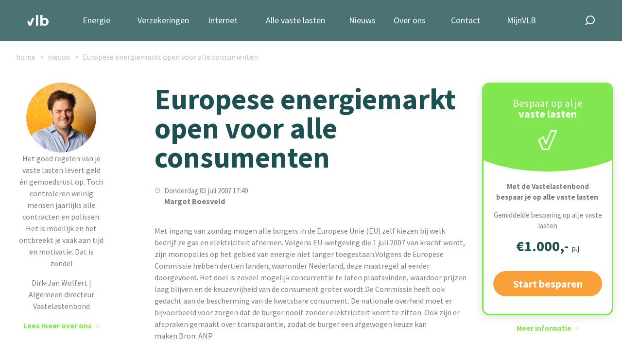

--- FILE ---
content_type: text/html; charset=UTF-8
request_url: https://www.vastelastenbond.nl/blog/europese-energiemarkt-open-voor-alle-consumenten/
body_size: 10248
content:
<!DOCTYPE html>
<html lang="nl">
<head>
<!-- Start of HubSpot Embed Code -->
<script type="text/javascript" id="hs-script-loader" async defer src="//js-eu1.hs-scripts.com/25028904.js"></script>
<!-- End of HubSpot Embed Code -->
<script type="text/javascript">
// This snippet sets a default consent state, instructing Google's technologies how to behave if no consent is present.
window.dataLayer = window.dataLayer || [];
function gtag() {
    dataLayer.push(arguments);
}
gtag('consent', 'default', {
    'analytics_storage': 'denied',
    'ad_storage': 'denied',
    'ad_user_data': 'denied',
    'ad_personalization': 'denied',
    'region': ["AT", "BE", "BG", "HR", "CY", "CZ", "DK", "EE", "FI", "FR",
        "DE", "GR", "HU", "IS", "IE", "IT", "LV", "LI", "LT", "LU",
        "MT", "NL", "NO", "PL", "PT", "RO", "SK", "SI", "ES", "SE",
        "UK", "CH"
    ]
});
//  This snippet sends consent updates from the HubSpot cookie banner to Google's tags using Consent Mode v2
var _hsp = window._hsp = window._hsp || [];
_hsp.push(['addPrivacyConsentListener', function(consent) {
    var hasAnalyticsConsent = consent && (consent.allowed || (consent.categories && consent.categories.analytics));
    var hasAdsConsent = consent && (consent.allowed || (consent.categories && consent.categories.advertisement));
    gtag('consent', 'update', {
        'ad_storage': hasAdsConsent ? 'granted' : 'denied',
        'analytics_storage': hasAnalyticsConsent ? 'granted' : 'denied',
        'ad_user_data': hasAdsConsent ? 'granted' : 'denied',
        'ad_personalization': hasAdsConsent ? 'granted' : 'denied'
    });

}]);
</script>
<!-- Google Tag Manager -->
<script type="text/javascript">(function(w,d,s,l,i){w[l]=w[l]||[];w[l].push({'gtm.start':
new Date().getTime(),event:'gtm.js'});var f=d.getElementsByTagName(s)[0],
j=d.createElement(s),dl=l!='dataLayer'?'&l='+l:'';j.async=true;j.src=
'https://www.googletagmanager.com/gtm.js?id='+i+dl;f.parentNode.insertBefore(j,f);
})(window,document,'script','dataLayer','GTM-5NQ434');</script>
<!-- End Google Tag Manager -->
    <title>Europese energiemarkt open voor alle consumenten</title>
    <!-- the meta tags -->
    <meta http-equiv="Content-Type" content="text/html; charset=utf-8">
    <meta http-equiv="X-UA-Compatible" content="IE=edge">
    <meta name="viewport" content="width=device-width, initial-scale=1, maximum-scale=5">
    <link rel="alternate" type="application/atom+xml" title="Vastelastenbond nieuws feed" href="https://www.vastelastenbond.nl/blog/rss/" />
    <link rel="stylesheet" href="https://fonts.googleapis.com/css2?family=Source+Sans+Pro:wght@200;400;600;700&display=swap">
    <link rel="stylesheet" href="/layouts/2021-full/css/style.css?v=4.96">
  	<script src="/js/jquery/jquery-1.12.0.min.js"></script>    
	<script src="/js/jquery/jquery-ui-1.10.3.custom.min.js"></script>
	<script type="text/javascript" src="/assets/thirdparty/jquery.validate.min.js"></script>
    
    <script type="text/javascript" src="/assets/thirdparty/jquery-php.js"></script>
    <link rel="stylesheet" type="text/css" href="/assets/thirdparty/zebra-dialog/public/css/flat/zebra_dialog.css">
    <script type="text/javascript" src="/assets/thirdparty/zebra-dialog/public/javascript/zebra_dialog.js"></script>
    <script type="text/javascript" src="/js/global.js"></script>
    <script type="text/javascript" src="/assets/thirdparty/jquery.validate.min.js"></script>
    <link rel="canonical" href="https://www.vastelastenbond.nl/blog/europese-energiemarkt-open-voor-alle-consumenten/">
    <meta name="description" content="">
    <meta property="og:title" content="Europese energiemarkt open voor alle consumenten">
    <meta property="og:locale" content="nl_NL">
    <meta property="og:description" content="">
    <meta property="og:url" content="https://www.vastelastenbond.nl/blog/europese-energiemarkt-open-voor-alle-consumenten/">
    <meta property="og:type" content="website">
    <meta property="twitter:card" content="summary_large_image">
    <meta property="twitter:creator" content="@Vastelastenbond">
    <meta property="twitter:label1" content="Geschreven door">
    <meta property="twitter:data1" content="Margot Boesveld">
    <meta property="twitter:label2" content="Geschatte leestijd">
    <meta property="twitter:data2" content="1 minuten">
    <link rel="stylesheet" type="text/css" href="/css/applications/blog.css?time=1745930149">
<script>
  function resizeIframe(obj) {
    obj.style.height = obj.contentWindow.document.documentElement.scrollHeight + 'px';
  }
</script>
<style>
    @font-face{
        font-display: optional;
    }
    .vlb-sticky-side{
        z-index: 0;
    }
    
        
</style>
</head>
<body>
        
    
<!-- Google Tag Manager (noscript) -->
<noscript><iframe src="https://www.googletagmanager.com/ns.html?id=GTM-5NQ434" height="0" width="0" style="display:none;visibility:hidden"></iframe></noscript>
<!-- End Google Tag Manager (noscript) -->
<script type="application/ld+json">
{
	"@context": "https://schema.org",
	"@type": "WebSite",
	"url": "https://www.vastelastenbond.nl",
	"potentialAction": {
		"@type": "SearchAction",
		"target": "https://www.vastelastenbond.nl/zoeken/&q={search_term_string}",
		"query-input": "required name=search_term_string"
	}
}
</script>
<script type="application/ld+json">
{
"@context": "http://schema.org",
"@type": "Organization",
"name" : "Vastelastenbond",
"alternateName": "De Vastelastenbond",
"brand": "Vastelastenbond",
"url": "https://www.vastelastenbond.nl",
"foundingDate": "2004-07-01T10:00:00+00:00",
"sameAs" : [
	"https://www.facebook.com/vastelastenbond/",
	"https://www.twitter.com/vastelastenbond/",
	"https://plus.google.com/110815912132904982196",
	"https://www.youtube.com/user/Vastelastenbond"
]
}
</script>
<script type="application/ld+json">
{
"@context": "http://schema.org",
"@type": "LocalBusiness",
"name" : "Vastelastenbond",
"alternateName": "De Vastelastenbond",
"brand": "Vastelastenbond",
"legalName":"Vastelastenbond",
"founder":"Dirk Jan Wolfert",
"url": "https://www.vastelastenbond.nl",
"logo": "https://www.vastelastenbond.nl/logo-small.png",
"image": "https://www.vastelastenbond.nl/logo-small.png",
"description": "Regel uw vaste lasten, zoals energie en internet via de Vastelastenbond. Gemakkelijk, snel en goedkoop door de collectieve korting.",
"telephone": "+31407200200",
"priceRange": "€€€",
"address": {
	"@type": "PostalAddress",
	"addressLocality": "Eindhoven",
	"addressRegion": "Noord Brabant",
	"streetAddress": "Torenallee 32-10",
	"postalCode": "5617 BD"
},
"openingHours": [
"Mo-Fr 09:00 17:00"
]
}
</script>   
<header class="vlb-navbar">

    <div class="container">

        <div class="vlb-navbar__logo">
            <a href="/">
                <img width="44" height="22" src="/layouts/2021-full/images/vlb-a-logo-short-green.svg" alt="Vastelasten Bond" class="d-block d-md-none">
                <img width="44" height="22" src="/layouts/2021-full/images/vlb-a-logo-abbrev-white.svg" alt="Vastelasten Bond" class="d-none d-md-block">
            </a>
        </div>
        <!-- navbar logo -->

        <nav class="vlb-navbar__menu">

            <ul class="vlb-navbar__menu_list">
                
                <li id="nav-vastelasten" class=" vlb-has-childeren">
                    <a href="/energie-vanzelf-geregeld/">Energie</a> 
                    <span class="submenu-toggle js-toggle-submenu"></span>
                    <ul class="vlb-submenu vlb-submenu--no-border" style="width: 260px;">
                        <li><a href="/energie-vanzelf-geregeld/"><span class="vlb-icon vlb-icon-energie"></span>1 jaar vast</a></li>
                        <li><a href="/energie-vanzelf-geregeld/3-jaar/"><span class="vlb-icon vlb-icon-energie"></span>3 jaar vast</a></li>
                        <li><a href="/energie-vanzelf-geregeld/dynamisch/"><span class="vlb-icon vlb-icon-energie"></span>Dynamisch</a></li>
                        <li><a href="/diensten/uitleg/sparky/"><span class="vlb-icon vlb-icon-energie"></span>Slimme energiemeter</a></li>
                    </ul>
                </li>
                <li id="nav-duurzaam" class=" vlb-has-childeren">
                    <a href="/verzekerd-zonder-zorgen/">Verzekeringen</a> 
                    <span class="submenu-toggle js-toggle-submenu"></span>
                    <ul class="vlb-submenu vlb-submenu--no-border" style="width: 300px;">
                        
                        <li><a href="/diensten/autoverzekering/"><span class="vlb-icon vlb-icon-autoverzekering"></span>Autoverzekering</a></li>
                        <li><a href="/verzekerd-zonder-zorgen/"><span class="vlb-icon vlb-icon-woonverzekering"></span>Huis &amp; wonen</a></li>
                        <li><a href="/verzekerd-zonder-zorgen/"><span class="vlb-icon vlb-icon-verzekeren"></span>Recht &amp; aansprakelijkheid</a></li>
                        <li><a href="/verzekerd-zonder-zorgen/"><span class="vlb-icon vlb-icon-verzekeren"></span>Totaaladvies</a></li>
                        <li><a href="/zorgverzekering/vergelijken/"><span class="vlb-icon vlb-icon-zorg"></span>Zorgverzekering</a></li>
                    </ul>
                </li>
                <li><a href="/internet-tv/">Internet</a></li>
                <li id="nav-woning" class=" vlb-has-childeren">
                    <a href="/diensten/woning/">Alle vaste lasten</a> 
                    <span class="submenu-toggle js-toggle-submenu"></span>
                    <ul class="vlb-submenu vlb-submenu--no-border" style="width: 300px;">
                        
                        <li><a href="/energie-vanzelf-geregeld/"><span class="vlb-icon vlb-icon-energie"></span>Energie</a></li>
                        <li><a href="/verzekerd-zonder-zorgen/"><span class="vlb-icon vlb-icon-hypotheek"></span>Verzekeringen</a></li>
                        <li><a href="/internet-tv/"><span class="vlb-icon vlb-icon-internet"></span>Internet, tv en Bellen</a></li>
                        <li><a href="/diensten/hypotheek/"><span class="vlb-icon vlb-icon-hypotheek"></span>Hypotheek</a></li>
                        <li><a href="/diensten/overlijdensrisicoverzekering/"><span class="vlb-icon vlb-icon-hypotheek"></span>Overlijdensrisicoverzekering</a></li>
                    </ul>
                </li>
                <li id="nav-nieuws" >
                    <a href="/nieuws/">Nieuws</a>
                    <span class="submenu-toggle js-toggle-submenu"></span>
                    <ul class="vlb-submenu vlb-submenu--no-border" style="width: 200px;">
                        <li><a href="/blog/"><span class="vlb-icon vlb-icon-blog"></span> Blog</a></li>
                        <li><a href="/media-en-publicaties/"><span class="vlb-icon vlb-icon-nieuws"></span> Publicaties</a></li>
                        <li><a href="/podcast/"><span class="vlb-icon vlb-icon-podcast"></span> Podcast</a></li>
                    </ul>
                </li>
                <li>
                    <a href="/over-ons/">Over ons</a>
                    <span class="submenu-toggle js-toggle-submenu"></span>
                    <ul class="vlb-submenu vlb-submenu--no-border" style="width: 300px;">
                        <li><a href="/over-ons/"><span class="vlb-icon vlb-icon-about-us"></span> Ons verhaal</a></li>
                        <li><a href="/over-ons/samenwerkingsparters/"><span class="vlb-icon vlb-icon-about-us"></span> Onze partners</a></li>
                        <li><a href="/werken-bij/"><span class="vlb-icon vlb-icon-werken-bij"></span> Werken bij</a></li>
                        <li><a href="/diensten/tarieven/"><span class="vlb-icon vlb-icon-abonnementen"></span> Abonnementen & prijzen</a></li>
                        <li><a href="/beloningsbeleid-vastelastenbond/"><span class="vlb-icon vlb-icon-abonnementen"></span> Beloningsbeleid</a></li>
                    </ul>
                </li>
                <li><a href="/contact-formulier/">Contact</a></li>
                <li>
                                        <a href="/mijnvlb/">MijnVLB</a>
                                    </li>
            </ul>
        </nav>
        <!-- nav -->

        <div class="vlb-navbar__search">

            <a href="#" class="vlb-search-toggle  js-toggle-search"><img width="20" height="20" src="/layouts/2021-full/images/vlb-icon-search.svg" alt="Zoeken" class="d-none d-md-block"><img src="/layouts/2021-full/images/vlb-icon-search-green.svg" alt="" class="d-block d-md-none"></a>

            <form class="vlb-search" action="/zoeken/" method="get">
                <input type="text" class="vlb-search-query" id="vlb-search" name="q" value="" placeholder="zoek hier...">
                <input type="submit" class="vlb-search-submit" name="zoek" value="zoek">
            </form>

        </div>
        <!-- vlb-search -->

        <div class="vlb-menu-toggle">
            <div class="vlb-toggle-icon">
                <span></span>
                <span></span>
                <span></span>
                <span></span>
            </div>
        </div>
        <!-- Nav Toggle -->

    </div>

</header>
<!-- header -->



<div class="vlb-breadcrumbs">
    <div class="container">
        <div class="row">
            <ul>
                <li><a href="/">home</a></li>
                <li><a href="/blog/">nieuws</a></li>
                                <li><a href="/blog/europese-energiemarkt-open-voor-alle-consumenten/">Europese energiemarkt open voor alle consumenten</a></li>
            </ul>
        </div>
    </div>
</div>

<div class="vlb-sticky-side  vlb-sticky--blog-left">

      <div class="vlb-sticky-hide js-hide-sticky">
        <img src="/images/assets/2021/blog/vlb-a-icon-close.svg" alt="">
      </div>

      <img src="/images/assets/2021/diensten/dj-profiel-foto.webp" alt="Dirk Jan Wolfert" class="vlb-rounded  vlb-tips" width="208" height="208">

      <div class="vlb-sticky__content">

        <p class="d-lg-none"><strong>“Wij helpen je graag met je vaste lasten”</strong></p>
        <p class="vlb-pa d-lg-block d-none">Het goed regelen van je vaste lasten levert geld én gemoedsrust op. Toch controleren weinig mensen jaarlijks alle contracten en polissen. Het is moeilijk en het ontbreekt je vaak aan tijd en motivatie. Dat is zonde!</p>
        <p class="d-sm-block d-none">Dirk-Jan Wolfert | Algemeen directeur Vastelastenbond</p>
        <p class=""><a href="/" class="vlb-text-link--read-more  vlb-color--green">Lees meer over ons</a></p>

      </div> <!-- vlb sticky content -->

</div>

<div class="vlb-sticky-side  vlb-sticky--blog-right">
            <div class="vlb-product-card__wrapper--diensten" data-card="energie">
<div class="vlb-product-card vlb-dienst">
<div class="vlb-product-card__header">
<p></p>

<div class="text-center">
<h2><span>Bespaar op al je<br />
<strong>vaste lasten</strong></span></h2>
<img alt="" src="/images/assets/2021/home/vlb-icon-diensten-overig.svg" style="width: 39px; height: 42px;" /></div>
</div>

<div class="vlb-product-card__content">
<div class="vlb-card-mobile"><img alt="" src="/images/assets/2021/home/vlb-icon-diensten-energie.svg" />
<h4><span>Bespaar &euro; 200,- op je </span>Energierekening</h4>
</div>

<div class="text-center  vlb-card--hide">
<p><span style="background-color: var(--color-white); color: var(--body-color); font-family: var(--body-font);"><b>Met de Vastelastenbond bespaar je op alle vaste lasten&nbsp;</b></span></p>

<p><span style="background-color: var(--color-white); color: var(--body-color); font-family: var(--body-font);">Gemiddelde besparing op al je vaste lasten</span></p>

<h3>&euro;1.000,- <span>p.j</span></h3>
</div>

<div class="text-center"><a class="vlb-button vlb-button--primary" href="/?utm_source=blog&amp;utm_medium=sidebar&amp;utm_campaign=vastelasten">Start besparen</a></div>
</div>
<!-- card content --></div>
<!-- product card  -->

<p class="vlb-padding-1 text-center d-none  d-md-block"><a class="vlb-text-link--read-more  vlb-color--green" href="/?utm_source=blog&amp;utm_medium=sidebar&amp;utm_campaign=vastelasten">Meer informatie</a></p>
</div>
	</div>



<!-- Article -->
<div class="vlb-container__no-header vlb-container__news container  vlb-padding-b-3">
    <div class="row justify-content-center">
        <div class="col-sm-10  col-md-8  col-lg-7  vlb-news-col" style="padding-top:14px">
                        <h1>Europese energiemarkt open voor alle consumenten</h1>
            <date>Donderdag 05 juli 2007&nbsp;17:49</date><author>Margot Boesveld</author>

                        <p>&nbsp;</p>
                        <div id="wysiwygcontents" style="box-sizing: border-box;">
                <p class="MsoNormal" style="MARGIN: 0cm 0cm 0pt">Met ingang van zondag mogen alle burgers in de Europese Unie (EU) zelf kiezen bij welk bedrijf ze gas en elektriciteit afnemen. Volgens EU-wetgeving die 1 juli 2007 van kracht wordt, zijn monopolies op het gebied van energie niet langer toegestaan.Volgens de Europese Commissie hebben dertien landen, waaronder Nederland, deze maatregel al eerder doorgevoerd. Het doel is zoveel mogelijk concurrentie te laten plaatsvinden, waardoor prijzen laag blijven en de keuzevrijheid van de consument groter wordt.De Commissie heeft ook gedacht aan de bescherming van de kwetsbare consument. De nationale overheid moet er bijvoorbeeld voor zorgen dat de burger nooit zonder elektriciteit komt te zitten. Ook zijn er afspraken gemaakt over transparantie, zodat de burger een afgewogen keuze kan maken.Bron: ANP</p>            </div>
            <div class="vlb-news-share">Deel dit artikel
                <ul class="vlb-share-icons">
                	<li><a href="https://www.facebook.com/sharer/sharer.php?u=https%3A%2F%2Fwww.vastelastenbond.nl%2Fblog%2Feuropese-energiemarkt-open-voor-alle-consumenten%2F" target="_blank"><img style="width:17px; height:16px" src="/images/assets/2021/nieuwsitem/vlb-a-share-icon-facebook.svg" /></a></li>
                	<li><a href="https://www.linkedin.com/sharing/share-offsite/?url=https%3A%2F%2Fwww.vastelastenbond.nl%2Fblog%2Feuropese-energiemarkt-open-voor-alle-consumenten%2F" target="_blank"><img style="width:17px; height:16px" src="/images/assets/2021/nieuwsitem/vlb-a-share-icon-linkedin.svg" /></a></li>
                	<li><a href="https://pinterest.com/pin/create/button/?media=https://www.vastelastenbond.nl/images/assets/blogposts/&url=https%3A%2F%2Fwww.vastelastenbond.nl%2Fblog%2Feuropese-energiemarkt-open-voor-alle-consumenten%2F&description=Europese energiemarkt open voor alle consumenten" target="_blank"><img style="width:17px; height:16px" src="/images/assets/2021/nieuwsitem/vlb-a-share-icon-pinterest.svg" /></a></li>
                	<li><a href="https://twitter.com/share?text=Europese energiemarkt open voor alle consumenten&url=https%3A%2F%2Fwww.vastelastenbond.nl%2Fblog%2Feuropese-energiemarkt-open-voor-alle-consumenten%2F" target="_blank"><img style="width:17px; height:16px" src="/images/assets/2021/nieuwsitem/vlb-a-share-icon-twitter.svg" /></a></li>
                </ul>
            </div>
             
            <div class="vlb-actiebanner  vlb-banner--vlb">
                <div class="vlb-banner-button">
                    <a href="/#diensten" class="vlb-button vlb-button--primary  vlb-button--blink">Start besparen</a>
                </div>
                <div class="vlb-banner-content-right">
                    <a href="/#diensten"><img src="/images/assets/2021/banners/banner-vlb.jpg" alt="Vastelasten besparen" class="d-none d-xl-block"></a>
                    <a href="/#diensten"><img src="/images/assets/2021/banners/banner-vlb-mobile.jpg" alt="Vastelasten besparen" class="d-xl-none"></a>
                </div>
            </div>
                    </div>
    </div>
</div>
<!-- Inschrijven nieuwsbrief -->
<div class="container-fluid" style="z-index: 10;">

    <div class="row">

        <div class="col-md-6  vlb-has-image">

            <img src="/images/assets/2021/nieuwsitem/Team-Vastelastenbond.webp" alt="Team Vastelastenbond">

        </div>

        <div class="col-md-6 vlb-bg--field-green d-flex  vlb-padding-5">

            <div class="row align-items-center justify-content-center">

                <div class="col-10">

                    <h3>Op de hoogte blijven?</h3>
                    <p>
                        Schrijf je in voor onze nieuwsbrieven. Zo ben je altijd op de hoogte van wat er gebeurt in de vaste lasten wereld. En we geven de beste tips om zelf te besparen op jouw vaste lasten.
                    </p>
                    <form id="frm-register-newsletter" method="post">

                        <div class="vlb-form--field vlb-form--mailaddress vlb-form--inline-with-submit ">

                            <label class="vlb-form--field vlb-form--field_label" for="E-mailadres">E-mailadres<span class="vlb-form--field_required">*</span></label>
                            <div class="vlb-form--input_container vlb-form--input_container_email">
                                <input name="Emailadres" id="E-mailadres" type="email" value="" class="large" placeholder="E-mailadres" aria-required="true" aria-invalid="false">
                            </div>

                        </div>
                        <!-- emailadres -->

                        <input type="submit" id="btn-register-newsletter" name="Schrijf me in" value="Inschrijven" class="vlb-button vlb-button--mint  vlb-button--inline-with-previous">

                    </form>

                </div>

            </div>

        </div>

    </div>

</div>
<!-- Comments -->
<div class="container vlb-padding-4 vlb-comments">

    <div class="row justify-content-center">

        <div class="col-lg-7">

            <h2>Reacties</h2>
                        <p>
                Er zijn nog geen reacties geplaatst. Jij kan de eerste zijn!
            </p>
                        <h3 class="vlb-padding-t-5">Plaats een reactie</h3>
            <form id="form-blog-comment" onsubmit="check_reactie_form();return false;" method="POST">

                <div class="vlb-form--field">

                    <label class="vlb-form--field vlb-form--field_label" for="naam">Jouw naam<span class="vlb-form--field_required">*</span></label>

                    <div class="vlb-form--input_container vlb-form--input_container_text">
                        <input name="uw_naam" value="" id="naam" type="text" class="large" placeholder="Wat is je naam?" aria-required="true" aria-invalid="false">
                    </div>

                </div>
                <!-- Naam lid -->

                <div class="vlb-form--field vlb-form--mailaddress ">

                    <label class="vlb-form--field vlb-form--field_label" for="E-mailadres">Wat is je e-mailadres?<span class="vlb-form--field_required">*</span></label>
                    <div class="vlb-form--input_container vlb-form--input_container_email">
                        <input name="uw_emailadres" value="" id="E-mailadres" type="email" class="large" placeholder="Wat is je e-mailadres?" aria-required="true" aria-invalid="false">
                    </div>

                </div>
                <!-- emailadres -->

                <div class="vlb-form--field">

                    <label class="vlb-form--field vlb-form--field_label" for="reden">Schrijf hier je reactie<span class="vlb-form--field_required">*</span></label>

                    <div class="vlb-form--input_container vlb-form--input_container_text">
                        <textarea name="uw_reactie" id="reden" rows="8" placeholder="Schrijf hier je reactie"></textarea>
                    </div>

                </div>
                <!-- Reden -->

                <div class="text-center">

                    <input type="submit" name="Volgende" value="Plaats reactie" class="vlb-button vlb-button--centered  vlb-button--primary">

                </div>

                <input name="postid" value="190" type="hidden">

            </form>

        </div>

    </div>

</div>
<!-- Read more -->
<div class="container-fluid vlb-bg--white " style="z-index: 10;">

    <div class="container  vlb-padding-5  vlb-bg--white">

        <div class="row justify-content-center">

            <div class="col-12 text-center vlb-animated vlb-animated-fade-in go" data-animation="fade-in">

                <h2>Lees meer over </h2>

            </div>

        </div>
        <!-- row -->

        <div class="row justify-content-center py-5  align-items-stretch">
                        
        </div>

        <div class="row justify-content-center py-5">

            <div class="col-md-12  text-center">

                <a href="/blog/" class="vlb-button vlb-button--centered vlb-button--mint">Lees alle artikelen</a>

            </div>

        </div>

    </div>
    <!-- container -->

</div>



<div id="overlay"></div>

<script type="text/javascript">


    $(document).ready(function() {

        $('body').addClass('vlb-no-header');
        
        $('.vlb-product-card').click(function(e){
            document.location.href = ($(this).find('a.vlb-button--primary:nth-child(1)').attr('href'))
            
        });

        check_reactie_form = function() {
            $.php('/blog/savereactie/', $('#form-blog-comment').serialize());
        }

        if ($("#frm-register-newsletter").length > 0) {
            $("#frm-register-newsletter").validate({
                debug: true,
                submitHandler: function(form) {
                    form.submit();
                },
                highlight: function(element) {
                    $(element).parent().addClass('has-error');
                    $(element).parent().addClass('has-feedback').removeClass('has-success');
                    $('.has-error .form-control-feedback').remove();
                    $(element).css('backgroundColor', 'red').css('color', 'white');
                },
                unhighlight: function(element) {
                    $(element).parent().addClass('has-success');
                    $(element).parent().addClass('has-feedback').removeClass('has-error');
                    $(element).css('backgroundColor', 'white').css('color', '');
                },
                showErrors: function(errorMap, errorList) {
                    if (errorList.length) {
                        this.errorList = [errorList[0]];
                    }

                    this.defaultShowErrors();
                },
                errorElement: 'div',
                errorClass: 'text-danger',
                errorPlacement: function(error, element) {
                    error.insertAfter(element.parent());
                },
                rules: {

                    Emailadres: {
                        required: true,
                        email: true
                    }
                },
                messages: {

                    Emailadres: {
                        required: "We hebben een geldig e-mailadres nodig om je voor de nieuwsbrief aan te melden.",
                        email: "We hebben een geldig e-mailadres nodig om je voor de nieuwsbrief aan te melden."
                    }
                }
            });

            $('#btn-register-newsletter').on('click', function(e) {
                e.preventDefault();

                if ($("#frm-register-newsletter").valid() === true) {
                    $.php('/process/register/newsletter/', $("#frm-register-newsletter").serialize());
                }
            });
        }
    });
</script>

<style>

    #overlay {
        position: fixed;
        /* Sit on top of the page content */
        display: none;
        /* Hidden by default */
        width: 100%;
        /* Full width (cover the whole page) */
        height: 100%;
        /* Full height (cover the whole page) */
        top: 0;
        left: 0;
        right: 0;
        bottom: 0;
        background-color: rgba(0,0,0,0.5);
        /* Black background with opacity */
        z-index: 2;
        /* Specify a stack order in case you're using a different order for other elements */
        cursor: pointer;
        /* Add a pointer on hover */
    }
    .populair img.img-responsive {
        box-shadow: 0px 2px 4px rgba(0, 0, 0, 0.75);
    }
    .populair a {
        color: #1E5052;
    }
    .register > div.title {
        font-weight: 600;
        font-size: 35px;
        line-height: 44px;
        color: #1E5052;
        margin-top: 20px;
    }
    .register > div.field {
        margin-top: 20px;
    }
    .register > div.field > form> input[type="email"] {
        background: #FFFFFF;
        border: 2px solid #E76D00;
        border-radius: 12px;
        color: #F7A760;
        padding: 4px;
        padding-left: 36px;
        background: white url(/images/assets/home/2019/orange-email.png) left no-repeat;
        background-position: 10px 10px;
    }

    .register div.subtitle {
        margin-top: 20px;
        font-size: 35px;
        line-height: 44px;
        color: #1E5052;
    }
    .checklist {
        margin-top: 10px !important;
    }
    .checklist li {
        background-size: 30px;
        padding: 0px 40px;
        font-size: 22px;
    }

    .review-bubble {
        background: url(/images/assets/home/2019/energie-vanzelf-geregeld/balloon.png);
        background-repeat: no-repeat;
        background-size: contain;
        font-size: 16px;
        color: #ffffff;
        width: 32px;
        height: 38px;
        float: left;
        text-align: center;
    }
    .rating > span {
        color: #ffb612;
        content: "\2605";
        font-size: 28px;
    }

    .review-tekst {
        font-size: 16px;
        line-height: 34px;
    }

    .blue-btn,.blue-btn:focus {
        background: #1E5051;
        border-radius: 6px;
        color: #ffffff;
        border: 0;
        padding: 10px 30px;
        font-weight: bold;
        font-size: 22px;
        line-height: 22px;
        text-decoration: none;
    }
    .blue-btn:hover {
        text-decoration: none;
        color: #1E5051;
        background: #FFFFFF;
        border: 2px #1E5051 solid;
    }

    #scroll-down {
        margin-top: 40px;
        margin-bottom: 80px;
    }

    .category-button {
        background: #82e650;
        border-radius: 40px;
        color: #FFFFFF;
        font-weight: bold;
        font-size: 18px;
        text-align: center;
        height: 38px;
        display: inline-block;
        padding: 8px 30px;
        margin-bottom: 6px;
    }
    .category-button:hover {
        color: #FFFFFF;
    }
    .category-button.disabled {
        background: #E1E1E1;
    }

    .blogtitle {
        font-weight: bold;
        font-size: 24px;
        line-height: 100%;
        color: #1E5051;
    }
    .blogdate {
        font-weight: normal;
        font-size: 15px;
        line-height: 150.84%;
        color: #8EB4B5;
        padding: 10px 0px;
    }

    .blogtext {
        font-weight: normal;
        font-size: 18px;
        line-height: 150.84%;
        color: #404040;
        padding: 10px 0px;
    }

    #post-wrapper a {
        color: #F9A03A;
    }

    .blogbtn a {
        padding: 3px 60px;
        color: #FFFFFF;
        background: #1E5051;
        border-radius: 40px;
        font-size: 18px;
        font-weight: bold;
    }
    
    .blogbtn a:hover {
        padding: 3px 60px;
        color: #D0D0D0 !important;
        background: #1E5051 !important; 
        border-radius: 40px;
        font-size: 18px;
        font-weight: bold;
    }

    .readmore {
        padding: 10px 60px;
        color: #FFFFFF;
        background: #82E650;
        border-radius: 40px;
        font-weight: bold;
        font-size: 22px;
        line-height: 22px;
    }


    /*SINGLE ITEM*/
    .blog-item-column {
        /*max-width: 80%;*/
        margin: 0 auto;
        float: none;
    }

    .blog-item-title {
        font-weight: bold;
        font-size: 40px;
        line-height: 100%;
        color: #1E5051;
        margin-top: 20px;
        margin-bottom: 20px;
    }

    .blog-item-date {
        font-size: 15px;
        line-height: 150.84%;
        color: #8EB4B5;
        margin-top: 20px;
        margin-bottom: 20px;
    }

    .blog-item-photo-caption {
        font-size: 15px;
        line-height: 150.84%;
        color: #BDBDBD;
        border-left: 1px solid #BDBDBD;
        padding-left: 16px
    }
</style>


<div class="vlb-footer__menu">

    <div class="container">

        <div class="row">

            <div class="col-12 col-sm-6 col-md-4 col-lg-3 col-xl-3">

                <ul class="vlb-footer-menu">
                    <li class="vlb-menu-header"><a href="/energie/">Energie</a></li>
                    <li><a href="/energie-vanzelf-geregeld/">Energie Vanzelf Geregeld</a></li>
                    <li><a href="/energie/vergelijken/">Energie vergelijken</a></li>
                    <li><a href="/energie/energie-tarieven/">Energietarieven</a></li>
                    <li><a href="/energie-vanzelf-geregeld/">Overstappen energie</a></li>
                    <li><a href="/energie/groene-energie/">Groene Energie</a></li>
                    <li><a href="/energie/begrippen/energie-label/berekenen/">Energielabel</a></li>
                    <li><a href="/energie-prijzen-monitor/">Energie Prijzen Monitor</a></li>
                </ul>

            </div>

            <div class="col-12  col-sm-6 col-md-4 col-lg-3 col-xl-3">

                <ul class="vlb-footer-menu">
                    <li class="vlb-menu-header"><a href="/diensten/verzekeringen/">Verzekeringen</a></li>
                    <li><a href="/verzekerd-zonder-zorgen/">Verzekerd Zonder Zorgen</a></li>
                    <li><a href="/autoverzekering/">Autoverzekering</a></li>
                    <li><a href="/diensten/verzekeringen/woonhuisverzekering/">Woonverzekering</a></li>
                    <li><a href="/diensten/overlijdensrisicoverzekering/">Overlijdensrisico</a></li>
                    <li><a href="/zorgverzekering/">Zorgverzekering</a></li>
                    <li><a href="/verzekeringskaarten/">Verzekeringskaarten</a></li>
                    <li><a href="/beloningsbeleid-vastelastenbond/">Beloningsbeleid</a></li>
                    <li><a target="_blank" href="/pdf/verzekeringen/Dienstenwijzer_Schadeverzekeringen_Vastelastenbond.pdf">Dienstenwijzer schadeverzekeringen</a></li>
                </ul>
                
            </div>

            <div class="col-12 col-sm-6 col-md-4 col-lg-3 col-xl-3">

                <ul class="vlb-footer-menu">
                    <li class="vlb-menu-header"><a href="/welk-waterbedrijf-is-in-mijn-regio-actief/">Water</a></li>
                    <li><a href="/welk-waterbedrijf-is-in-mijn-regio-actief/">Waterbedrijf</a></li>
                    <li><a href="/welk-waterbedrijf-is-in-mijn-regio-actief/">Waterleverancier</a></li>
                </ul>

            </div>

            <div class="col-12 col-sm-6 col-md-4 col-lg-3 col-xl-3">

                <ul class="vlb-footer-menu">
                    <li class="vlb-menu-header"><a href="/internet-tv/">Internet, tv en bellen</a></li>
                    <li><a href="/internet-tv/vergelijken/">Internet vergelijken</a></li>
                    <li><a href="/internet-tv/alles-in-1-pakket-abonnement/">Alles in 1</a></li>
                    <li><a href="/internet-tv/abonnement/">Internet + tv</a></li>
                    <li><a href="/internet-tv/overstappen/">Overstappen</a></li>
                    <li><a href="/internet-tv/aanbiedingen/">Aanbiedingen</a></li>
                </ul>

            </div>

        </div>

    </div>

</div>

<footer class="vlb-footer">

    <div class="container">

        <div class="row">
            <div class="col-12 col-lg-3  pb-3 vlb-footer__logo">

                <img width="120" height="60" src="/layouts/2021-full/images/vlb-a-logo-footer.svg" alt="">

                <div class="vlb-footer-address">
                    <p class="vlb-p-large">
                        Torenallee 32-10<br />
                        5617 BD Eindhoven
                    </p>
                </div>

                <div class="d-none  d-lg-block">
                    <h4 class="vlb-color--white">Contact met ons</h4>
                    <ul class="vlb-footer-socials">
                        <li><a href="tel:+31407200200"><img alt="Telefoon" width="30" height="30" src="/layouts/2021-full/images/vlb-a-social-icon-bellen.svg" /></a></li>
                        <li><a href="#chat"><img alt="Chat" width="30" height="30" src="/layouts/2021-full/images/vlb-a-social-icon-chat.svg" /></a></li>
                        <li><a href="/contact-formulier/"><img alt="Contact formulier" width="30" height="30" src="/layouts/2021-full/images/vlb-a-social-icon-mail.svg" /></a></li>
                    </ul>
                </div>

            </div>

            <div class="col-lg-2 d-none  d-lg-block">

                <h4 class="vlb-color--white">Vaste lasten</h4>
                <ul class="vlb-footer-menu">
                    <li><a href="/energie-vanzelf-geregeld/">Energie</a></li>
                    <li><a href="/verzekerd-zonder-zorgen//">Verzekeringen</a></li>
                    <li><a href="/diensten/hypotheek/">Hypotheek</a></li>
                    <li><a href="/internet-tv/">Internet-TV-Bellen</a></li>
                    <li><a href="/welk-waterbedrijf-is-in-mijn-regio-actief/">Water</a></li>
                </ul>

            </div>

            <div class="col-lg-2 d-none  d-lg-block">

                <h4 class="vlb-color--white">Blijf ons volgen</h4>
                <ul class="vlb-footer-socials__with_text">
                    <li><a target="_blank" href="https://www.facebook.com/vastelastenbond"><img loading="lazy" alt="Facebook" width="30" height="30" src="/layouts/2021-full/images/vlb-a-social-icon-facebook.svg" />Facebook</a></li>
                    <li><a target="_blank" href="https://twitter.com/Vastelastenbond"><img loading="lazy" alt="Twitter" width="30" height="30" src="/layouts/2021-full/images/vlb-a-social-icon-twitter.svg" />Twitter</a></li>
                    <li><a target="_blank" href="https://nl.linkedin.com/company/vastelastenbond"><img loading="lazy" alt="LinkedIn" width="30" height="30" src="/layouts/2021-full/images/vlb-a-social-icon-linkedin.svg" />LinkedIn</a></li>
                    <li><a target="_blank" href="https://www.youtube.com/@vastelastenbond4351/about"><img loading="lazy" alt="Youtube" style="width:30px;height:30px" width="30" height="30" src="/layouts/2021-full/images/vlb-icons-social-youtube.svg" />YouTube</a></li>
                </ul>

            </div>
            
            <div class="col-lg-2 d-none  d-lg-block">
                <h4 class="vlb-color--white">Installeer de MijnVLB app</h4>
                <div>
                    <a href="https://play.google.com/store/apps/details?id=com.vastelastenbond.mijnvlb">
                        <img loading="lazy" style="width: 150px" alt='Ontdek het op Google Play' src="/images/assets/mijnvlb/nl_badge_android.png"/>
                    </a>
                    <br>
                    <a href="https://apps.apple.com/nl/app/mijnvlb/id1638377424">
                        <img alt="Ontdek het in de App store" loading="lazy" style="width: 150px" src="/images/assets/mijnvlb/App_Store_Badge.svg">
                    </a>
                </div>
            </div>

            <div class="vlb-footer-socials__wrapper  col-12 col-md-6  d-lg-none">

                <ul class="vlb-footer-socials">
                    <li><a aria-label="Volg ons op Facebook" target="_blank" href="https://www.facebook.com/vastelastenbond"><img loading="lazy" alt="Facebook" width="30" height="30" src="/layouts/2021-full/images/vlb-a-social-icon-facebook.svg" /></a></li>
                    <li><a aria-label="Volg ons op Instagram" target="_blank" href="https://www.instagram.com/vastelastenbond"><img loading="lazy" alt="Instagram" width="30" height="30" src="/layouts/2021-full/images/vlb-a-social-icon-instagram.svg" /></a></li>
                    <li><a aria-label="Volg ons op Twitter (X)" target="_blank" href="https://nl.linkedin.com/company/vastelastenbond"><img loading="lazy" alt="LinkedIn" width="30" height="30" src="/layouts/2021-full/images/vlb-a-social-icon-linkedin.svg" /></a></li>
                    <li><a aria-label="klik hier om te bellen" href="tel:+31407200200"><img loading="lazy" alt="Telefoon" width="30" height="30" src="/layouts/2021-full/images/vlb-a-social-icon-bellen.svg" /></a></li>
                    <li><a aria-label="klik hier om te chatten " href="#chat"><img loading="lazy" alt="Chat" width="30" height="30" src="/layouts/2021-full/images/vlb-a-social-icon-chat.svg" /></a></li>
                    <li><a aria-label="Klik hier voor het contactformulier" href="/contact-formulier/"><img loading="lazy" alt="Contact formulier" width="30" height="30" src="/layouts/2021-full/images/vlb-a-social-icon-mail.svg" /></a></li>
                </ul>

            </div>

            <div class="vlb-footer__newsletter  col-12  col-md-6  col-lg-3">

                <iframe title="Vastelastenbond reviews op kiyoh website" allowtransparency="true" src="https://www.kiyoh.com/retrieve-widget.html?color=dark&amp;allowTransparency=true&amp;button=false&amp;lang=nl&amp;tenantId=98&amp;locationId=1043239" width="170" height="170" frameborder="0"></iframe>

                <h4 class="vlb-color--white">Op de hoogte blijven?</h4>
                <p>
                    Schrijf je in voor onze nieuwsbrief.
                </p>
                <form id="frm-register" class="vlb-newsletter" method="post">

                    <div class="vlb-form--field vlb-form--mailaddress">

                        <label class="vlb-form--field vlb-form--field_label" for="E-mailadres">E-mailadres<span class="vlb-form--field_required">*</span></label>
                        <div class="vlb-form--input_container vlb-form--input_container_email">
                            <input name="Emailadres" id="Emailadres" type="email" value="" class="large" placeholder="E-mailadres" required>
                        </div>

                    </div>
                    <!-- emailadres -->

                    <input id="submit-btn" type="submit" value="Schrijf me in" class="vlb-button vlb-button--mint  vlb-button--inline-with-previous">

                </form>

                <small>Door je in te schrijven ga je akkoord<br /> met de algemene voorwaarden.</small>

            </div>

        </div>
        <!-- row -->

        <div class="row vlb-padding-t-3 vlb-service-menu">

            <div class="col-6 col-md-4 col-lg-2 offset-lg-7">

                <ul>
                    <li><a href="/algemene-voorwaarden/">Algemene voorwaarden</a></li>
                    <li><a href="/privacyverklaring/">Privacy verklaring</a></li>
                </ul>

            </div>

            <div class="col-6  col-md-8 col-lg-3  text-right ">
                Handelsregisternummer 17211160<br>
                AFMnummer 12046937<br>
                Kifidnummer 300.017555
            </div>

        </div>

    </div>

</footer>

<script src="/js/Chart.min.js"></script>
<link rel="stylesheet" type="text/css" href="/layouts/2021-full/css/guides.css?ver=1.8">
<link rel="stylesheet" type="text/css" href="/assets/thirdparty/bootstrap45-custom/css/bootstrap.min.css">
<script type="text/javascript" src="/assets/thirdparty/bootstrap45-custom/js/bootstrap.min.js"></script>

<script type="text/javascript" src="/assets/thirdparty/jquery-php.js"></script>
<script defer src="/js/global.js"></script>
<script src="/layouts/2021-full/js/scripts.js?v=4.6"></script>
<script type="text/javascript" src="/layouts/2021-full/js/layout.js?ver=2.3"></script>
<script type="text/javascript" src="/js/prefill.js"></script>
<script src="https://www.dwin1.com/121400.js" type="text/javascript" defer="defer"></script>
   

<div id="response-ajax"></div>

</body>
</html>

--- FILE ---
content_type: text/css
request_url: https://www.vastelastenbond.nl/layouts/2021-full/css/guides.css?ver=1.8
body_size: 1671
content:
select{
    color: #000000 !important;
}
ul.vlb-navbar__menu_list li a {
  text-transform: none !important;
}
.vlb-breadcrumbs > div:nth-child(1) > div:nth-child(1) > ul:nth-child(1) > li:nth-child(4){
    display: block;
}
.vlb-breadcrumbs li::after{
    content: '>' !important;
}
.vlb-breadcrumbs li:last-of-type::after {
    content: none !important;
}

.vlb-header__image::before {
  content: "";
  display: block;
  padding-bottom: calc(80%/var(--header-ratio));
}
.vlb-header{
    max-height: 350px !important;
}
#ui-datepicker-div{display:none}
:root {
    --header-content-padding-top: 50px !important;
}

.ZebraDialog{
    z-index: 9999999;
}
@media only screen and (min-width:992px) {
    .vlb-inline-menu {
        font-size: 20px !important;
    }
}

@keyframes wiggle {
    0% {
        transform: rotate(0deg);
    }
    80% {
        transform: rotate(0deg);
    }
    85% {
        transform: rotate(2deg);
    }
    95% {
        transform: rotate(-2deg);
    }
    100% {
        transform: rotate(0deg);
    }
}

.vlb-button.vlb-button--primary.wiggle {
    animation: wiggle4s infinite;
}

.vlb-button.vlb-button--primary.wiggle:hover {
    animation: none;
}

.vlb-form_wrapper [type="checkbox"]:checked + label::before, .vlb-form_wrapper [type="checkbox"]:not(:checked) + label::before {
    border: 2px solid var(--heading-color);
}

.img-responsive {
    max-width: 100%;
    height: auto;
}
img {
    width: auto;
    height: auto;
}
.vlb-quote-primary:before, .vlb-testimonial__quote:before {
    content: '\201C' !important;
}
.vlb-quote-primary:after, .vlb-testimonial__quote:after {
    content: '\201D' !important;
}
.is-active form.vlb-search input.vlb-search-query {
    max-width: 199px !important;
}
.vlb-form_wrapper.vlb-form--100-perc {
    width: 100%;
    max-width: 100%;
    margin-left: 0;
    margin-top: 50px;
}
.vlb-form_wrapper.vlb-form--100-perc form {
    background-color: var(--color-field-green);
}
.vlb-icon-autoverzekering {
    background-image: url(/layouts/2021-full/images/vlb-icon-diensten-autoverzekering.webp);
}
.vlb-icon-autoverzekering {
    width: 16px;
    height: 17px;
    background-size: 16px 17px;
}

.vlb-diensten--bundel::after {

    content: "";
    position: absolute;
    top: -80px;
    left: -80px;
    width: 130px;
    height: 184px;
    background-image: url(/layouts/2021-full/images/vlb-icon-diensten-overig.svg);
    background-size: 130px 184px;
    opacity: .5;

}

.vlb-icon-diensten-bundel {
    background-image: url(/layouts/2021-full/images/vlb-icon-diensten-overig.svg);
}
.vlb-icon-diensten-bundel {
    width: 16px;
    height: 17px;
    background-size: 16px 17px;
}

.vlb-icon-diensten-hypotheek::after {
    background-image: url(/images/assets/diensten/hypotheek-en-woning.svg);
    content: "";
    position: absolute;
    top: -80px;
    left: -80px;
    width: 130px;
    height: 184px;
    background-size: 130px 184px;
    opacity: .5;
}
.vlb-icon-diensten-zonnepanelen::after {
    background-image: url(/images/assets/diensten/vlb-icon-zonnepanelen.svg);
    content: "";
    position: absolute;
    width: 130px;
    height: 184px;
    background-size: 130px 184px;
    opacity: .5;
}

.vlb-icon-diensten-thuisbatterij::after {
    background-image: url(/images/assets/diensten/vlb-icon-battery-full.svg);
    content: "";
    position: absolute;
    width: 130px;
    height: 184px;
    background-size: 130px 184px;
    opacity: .5;
}

.vlb-icon-diensten-nieuws::after {
    background-image: url(/images/assets/diensten/vlb-icon-nieuws.svg);
    content: "";
    position: absolute;
    top: -80px;
    right: -60px;
    width: 130px;
    height: 184px;
    background-size: 130px 184px;
    opacity: .5;
}

.vlb-icon-diensten-taxatie::after {
    background-image: url(/images/assets/diensten/vlb-icon-taxatie.svg);
    content: "";
    position: absolute;
    top: -80px;
    right: -80px;
    width: 130px;
    height: 184px;
    background-size: 130px 184px;
    opacity: .5;
}

.vlb-icon-diensten-blog::after {
    background-image: url(/images/assets/diensten/vlb-icon-blog.svg);
    content: "";
    position: absolute;
    top: -80px;
    right: -80px;
    width: 130px;
    height: 184px;
    background-size: 130px 184px;
    opacity: .5;
}

.vlb-icon-diensten-energielabel::after {
    background-image: url(/images/assets/diensten/vlb-icon-energielabel.svg);
    content: "";
    position: absolute;
    top: -52px;
    right: -60px;
    width: 130px;
    height: 130px;
    background-size: 130px 130px;
    opacity: .5;
}
.vlb-icon-diensten-bouwkundig-tekening::after {
    background-image: url(/images/assets/diensten/bouwkundige-keuring.svg);
    content: "";
    position: absolute;
    top: -80px;
    right: -80px;
    width: 130px;
    height: 184px;
    background-size: 130px 184px;
    opacity: .5;
}

.vlb-icon-diensten-podcast::after {
    background-image: url(/images/assets/diensten/vlb-icon-podcast.svg);
    content: "";
    position: absolute;
    top: -80px;
    right: -60px;
    width: 110px;
    height: 170px;
    background-size: 110px 170px;
    opacity: .5;
}

.vlb-icon-diensten-woonverzekering::after {
    background-image: url(/images/assets/diensten/vlb-icon-woonverzekering.svg);
    content: "";
    position: absolute;
    top: -80px;
    right: -80px;
    width: 130px;
    height: 184px;
    background-size: 130px 184px;
    opacity: .5;
}
.vlb-icon-diensten-inboedelverzekering::after {
    background-image: url(/images/assets/diensten/inboedelverzekering.svg);
    content: "";
    position: absolute;
    top: -70px;
    right: -60px;
    width: 130px;
    height: 184px;
    background-size: 130px 184px;
    opacity: .5;
}
.vlb-icon-diensten-overlijdensrisico::after {
    background-image: url(/images/assets/diensten/overlijdensrisico.svg);
    content: "";
    position: absolute;
    top: -70px;
    right: -60px;
    width: 130px;
    height: 184px;
    background-size: 130px 184px;
    opacity: .5;
}
.vlb-icon-overlijdensrisico {
    background-image: url(/images/assets/diensten/overlijdensrisico.svg);
    width: 15px;
    height: 17px;
    background-size: 15px 17px;
}
.vlb-icon-taxatie {
    background-image: url(/images/assets/diensten/vlb-icon-taxatie.svg);
    width: 15px;
    height: 17px;
    background-size: 15px 17px;
}
.vlb-icon-energielabel {
    background-image: url(/images/assets/diensten/vlb-icon-energielabel.svg);
    width: 15px;
    height: 17px;
    background-size: 15px 17px;
}
.vlb-icon-bouwtechnisch {
    background-image: url(/images/assets/diensten/bouwkundige-keuring.svg);
    width: 15px;
    height: 17px;
    background-size: 15px 17px;
}
.vlb-icon-hypotheek {
    background-image: url(/images/assets/diensten/hypotheek-en-woning.svg);
    width: 15px;
    height: 17px;
    background-size: 15px 17px;
}
.vlb-icon-woonverzekering {
    background-image: url(/images/assets/diensten/vlb-icon-woonverzekering.svg);
    width: 15px;
    height: 17px;
    background-size: 15px 17px;
}

.vlb-icon-podcast {
    background-image: url(/images/assets/diensten/vlb-icon-podcast.svg);
    width: 15px;
    height: 17px;
    background-size: 15px 17px;
}

.vlb-icon-nieuws {
    background-image: url(/images/assets/diensten/vlb-icon-nieuws.svg);
    width: 15px;
    height: 17px;
    background-size: 15px 17px;
}

.vlb-icon-blog {
    background-image: url(/images/assets/diensten/vlb-icon-blog.svg);
    width: 15px;
    height: 17px;
    background-size: 15px 17px;
}

.vlb-icon-zonnepanelen {
    background-image: url(/images/assets/diensten/vlb-icon-zonnepanelen.svg);
    width: 15px;
    height: 17px;
    background-size: 15px 17px;
}
.vlb-icon-batterij {
    background-image: url(/images/assets/diensten/vlb-icon-battery-full.svg);
    width: 15px;
    height: 17px;
    background-size: 15px 17px;
}

.vlb-icon-about-us {
    background-image: url(/images/assets/diensten/vlb-icon-about-us.svg);
    width: 15px;
    height: 17px;
    background-size: 15px 17px;
}

.vlb-icon-werken-bij {
    background-image: url(/images/assets/diensten/vlb-icon-werken-bij.svg);
    width: 15px;
    height: 17px;
    background-size: 15px 17px;
}

.vlb-icon-abonnementen {
    background-image: url(/images/assets/diensten/vlb-icon-abonnementen.svg);
    width: 15px;
    height: 17px;
    background-size: 15px 17px;
}

.vlb-icon-mijnvlb-overzicht {
    background-image: url(/images/assets/mijnvlb/overzicht.svg);
    width: 15px;
    height: 17px;
    background-size: 15px 17px;
}

.vlb-icon-mijnvlb-profiel {
    background-image: url(/images/assets/mijnvlb/user.svg);
    width: 15px;
    height: 17px;
    background-size: 15px 17px;
}

.vlb-icon-mijnvlb-regelen {
    background-image: url(/images/assets/mijnvlb/direct-regelen.svg);
    width: 15px;
    height: 17px;
    background-size: 15px 17px;
}

.vlb-icon-mijnvlb-berichten {
    background-image: url(/images/assets/mijnvlb/inbox.svg);
    width: 15px;
    height: 17px;
    background-size: 15px 17px;
}

.vlb-icon-mijnvlb-contact {
    background-image: url(/images/assets/mijnvlb/contact.svg);
    width: 15px;
    height: 17px;
    background-size: 15px 17px;
}

#wysiwygcontents table,
.cke_editable table {
    border: 0;
    margin: 0;
    padding: 0;
    border-collapse: collapse;
}

#wysiwygcontents table thead tr:first-child,
.cke_editable table thead tr:first-child {
    background: #B4F978;
    font-weight: bold;
    color: #1E5051;

}
#wysiwygcontents table td,
#wysiwygcontents table th,
.cke_editable table td,
.cke_editable table th {
    padding: 8px;
}
#wysiwygcontents .container table td p {
    padding:5px !important;
    margin:0 !important;
    margin-bottom: 0 !important;
}
#wysiwygcontents table tbody tr:first-child,
.cke_editable table tbody tr:first-child {
    background-color: #FFFFFF !important;
}
#wysiwygcontents table tbody tr:nth-child(odd),
.cke_editable table tbody tr:nth-child(odd) {
    background-color: #E9FFDF !important;
}
#wysiwygcontents table tbody tr:nth-child(even),
.cke_editable table tbody tr:nth-child(even),
.vlb-table tr:nth-child(2n) td{
    background-color: #FFFFFF !important;
}

@media only screen and (max-width: 700px){
    .vlb-container__news h1{
        font-size: 22px;
    }
}
@media only screen and (min-width: 1000px) {
    .vlb-form--address-number {
        width: calc((33.3% - var(--input-margin-bottom)/2)/2);
    }
}

@media only screen and (min-width: 700px){
    #nav-vastelasten{
        width: 100px;
    }
    #nav-duurzaam{
        width: 100px;
    }
    #nav-woning{
        width: 150px;
    }
    #nav-nieuws{
        width: 50px;
    }
}

@media only screen and (max-width: 420px){
    .vlb-breadcrumbs > div:nth-child(1) > div:nth-child(1) > ul:nth-child(1) > li:nth-child(4){
        display: none;
    }
    
    .vlb-header__overlay .row {
      margin-top: -20px;
      padding-top: 0 !important;
    }
 
}

--- FILE ---
content_type: image/svg+xml
request_url: https://www.vastelastenbond.nl/images/assets/2021/nieuwsitem/vlb-a-share-icon-pinterest.svg
body_size: 1298
content:
<svg width="17" height="17" viewBox="0 0 17 17" fill="none" xmlns="http://www.w3.org/2000/svg">
<path d="M8.5 0C3.80563 0 0 3.80536 0 8.4994C0 12.0997 2.24044 15.1783 5.402 16.4159C5.32764 15.7431 5.26048 14.7093 5.43199 13.9754C5.58551 13.3122 6.42867 9.75027 6.42867 9.75027C6.42867 9.75027 6.1744 9.24176 6.1744 8.48861C6.1744 7.3073 6.85925 6.42462 7.71201 6.42462C8.43763 6.42462 8.78785 6.9691 8.78785 7.62152C8.78785 8.35069 8.32369 9.44085 8.08382 10.4519C7.88352 11.2974 8.5084 11.9881 9.34196 11.9881C10.8532 11.9881 12.0142 10.3955 12.0142 8.09644C12.0142 6.06123 10.5521 4.63887 8.46402 4.63887C6.04607 4.63887 4.62601 6.4522 4.62601 8.3267C4.62601 9.05707 4.90786 9.84021 5.25808 10.266C5.32764 10.3499 5.33724 10.4243 5.31685 10.5094C5.25208 10.7781 5.10935 11.3549 5.08057 11.4737C5.04339 11.6296 4.95703 11.6619 4.79632 11.5876C3.73487 11.0935 3.07161 9.54159 3.07161 8.29552C3.07161 5.6151 5.0194 3.15295 8.6871 3.15295C11.6352 3.15295 13.9272 5.25411 13.9272 8.06166C13.9272 10.9903 12.0801 13.3481 9.51707 13.3481C8.65592 13.3481 7.84634 12.9008 7.56928 12.3719C7.56928 12.3719 7.1435 13.9946 7.04036 14.3927C6.84845 15.1315 6.33032 16.0562 5.9837 16.621C6.77889 16.8669 7.62445 17 8.5 17C13.1944 17 17 13.1946 17 8.5006C16.9988 3.80536 13.1932 0 8.5 0Z" fill="#BDBDBD"/>
</svg>


--- FILE ---
content_type: application/javascript
request_url: https://www.vastelastenbond.nl/layouts/2021-full/js/layout.js?ver=2.3
body_size: 1145
content:
$(document).ready(function(){ 
    if($("#frm-register").length > 0){
        $("#frm-register").validate({
            debug: true,
            submitHandler: function(form) {
                form.submit();
            },
            highlight: function(element) {
                $(element).parent().addClass('has-error');
                $(element).parent().addClass('has-feedback').removeClass('has-success');
                $('.has-error .form-control-feedback').remove();
                $(element).css('backgroundColor', 'red').css('color', 'white');
            },
            unhighlight: function(element) {
                $(element).parent().addClass('has-success');
                $(element).parent().addClass('has-feedback').removeClass('has-error');
                $(element).css('backgroundColor', 'white').css('color', '');
            },
            showErrors: function(errorMap, errorList) {
                $('.text-danger').remove();
                if (errorList.length) {
                   this.errorList = [errorList[0]];
                }
            
                this.defaultShowErrors();
                $('#overlay').hide();
            },
            errorElement: 'div',
            errorClass: 'text-danger',
            errorPlacement: function(error, element) {
                error.insertAfter(element.parent());
            },
        	rules: {
        		
        		Emailadres: {
        			required: true,
        			email: true
        		}
        	},
            messages: {
    
                Emailadres: {
                  required: "We hebben een geldig e-mailadres nodig om je voor de nieuwsbrief aan te melden.",
                  email: "We hebben een geldig e-mailadres nodig om je voor de nieuwsbrief aan te melden."
                }
            }
        });
        
        $('#submit-btn').click(function(e){
            e.preventDefault();
            $('#overlay').show();
            if($("#frm-register").valid() === true){
                $.php('/process/register/newsletter/', $('#frm-register').serialize());
            }
        });
    }
    // no header in page
    if($('.vlb-header').length === 0){
        $('.vlb-navbar').addClass('vlb-navbar--no-header');
    }
    
    $('#cookie-accept-btn').click(function(e){
        e.preventDefault();
        $('.vlb-cookies__wrapper').removeClass('is-active');
        document.cookie = "Cookie-accepted=Yes; Expires=Sun, 01 Dec 2080 12:00:00 UTC; Domain=www.vastelastenbond.nl; path=/;Secure";
    });
    
    $('#cookie-dismiss-btn').click(function(){
        $('.vlb-cookies__wrapper').removeClass('is-active');
        document.cookie = "Cookie-accepted=Dismiss; Expires=Sun, 01 Dec 2080 12:00:00 UTC; Domain=www.vastelastenbond.nl; path=/;Secure";
    })
    
    // fix energieleveranciers pagina;s
    if($('.vlb-inline-menu').length > 0 && $('#wysiwygcontents .container:first-child').hasClass('vlb-container__no-header')  === false){
        $('#wysiwygcontents .container:first-child').addClass('vlb-scroll-container  vlb-container__no-header');
    }

    // PRODUCT BLOKKEN ICON HOVER
     $('.vlb-product-card__wrapper--diensten').on('mouseover', function(){
         var icon = $(this).find('.vlb-product-card__header img').first();
         var defaultImg = icon.attr('src');
         var greenImg = defaultImg.replace('.svg', '-green.svg');
         $(this).find('img').first().attr('src', greenImg);
     });
     $('.vlb-product-card__wrapper--diensten').on('mouseout', function(){
         var icon = $(this).find('.vlb-product-card__header img').first();
         var greenImg = icon.attr('src');
         var defaultImg = greenImg.replace('-green.svg', '.svg');
         $(this).find('img').first().attr('src', defaultImg);
     });
     
     $('.vlb-bottom-elipse .vlb-elipse__content').prepend(
         $('<div/>').css('margin-top','-8px').css('margin-left','320px').append(
             $('<a/>').css('font-size','16px').attr('href', '#').attr('title','Sluiten').text('X').click(function(e){
                 e.preventDefault();
                 $('.vlb-bottom-elipse').remove();
                 
             })));
     
});

--- FILE ---
content_type: image/svg+xml
request_url: https://www.vastelastenbond.nl/images/assets/2021/nieuwsitem/vlb-a-share-icon-linkedin.svg
body_size: 2702
content:
<svg width="17" height="17" viewBox="0 0 17 17" fill="none" xmlns="http://www.w3.org/2000/svg">
<path d="M15.22 0.553711C15.5043 0.640644 15.7555 0.77905 15.9383 1.02384C16.1175 1.26404 16.1849 1.53628 16.1849 1.8314C16.1849 3.98527 16.1849 6.13915 16.1849 8.29189C16.1849 10.6871 16.186 13.0823 16.1838 15.4776C16.1838 16.1387 15.7647 16.6329 15.1275 16.7278C15.0487 16.7393 14.9676 16.7381 14.8865 16.7381C10.36 16.7381 5.83456 16.7381 1.308 16.7381C0.518938 16.7381 0.021062 16.2497 0.000507519 15.4547C-0.000634399 15.4044 0.000507519 15.354 0.000507519 15.3037C0.000507519 10.845 0.000507519 6.38737 0.000507519 1.92862C0.000507519 1.58547 0.0541776 1.25833 0.283703 0.980369C0.464126 0.761892 0.703929 0.644075 0.963144 0.553711C5.71466 0.553711 10.4673 0.553711 15.22 0.553711ZM6.3313 10.4721C6.3313 11.6903 6.33358 12.9073 6.32787 14.1255C6.32673 14.28 6.37583 14.3234 6.52657 14.3223C7.17403 14.3154 7.82264 14.32 8.47011 14.3189C8.67908 14.3189 8.68136 14.3166 8.68136 14.1084C8.68136 12.9462 8.68136 11.7841 8.68136 10.6208C8.68136 10.3394 8.69735 10.0569 8.74189 9.7789C8.79099 9.46891 8.87892 9.17151 9.09588 8.92673C9.40648 8.57671 9.81186 8.50808 10.2469 8.52066C10.7322 8.53553 11.0862 8.7929 11.2495 9.25272C11.3569 9.5547 11.3934 9.86926 11.3946 10.1873C11.3968 11.4958 11.3968 12.8044 11.3968 14.1118C11.3968 14.3154 11.398 14.3166 11.5944 14.3166C12.2521 14.3166 12.911 14.3166 13.5688 14.3166C13.7675 14.3166 13.7675 14.3154 13.7675 14.113C13.7675 12.7243 13.7755 11.3357 13.764 9.94704C13.7595 9.44489 13.7309 8.9416 13.6144 8.44859C13.4637 7.81032 13.2091 7.23039 12.6267 6.86664C11.9016 6.41368 11.0999 6.35534 10.2846 6.49947C9.61545 6.61728 9.10159 7.00505 8.72133 7.56783C8.69735 7.60329 8.67794 7.66391 8.62655 7.65018C8.57288 7.63646 8.58887 7.57469 8.58773 7.53122C8.58659 7.29445 8.57973 7.05767 8.59001 6.82203C8.59686 6.67219 8.55119 6.61957 8.39474 6.62186C7.77697 6.62987 7.15919 6.62529 6.54141 6.62529C6.3313 6.62529 6.33016 6.62643 6.33016 6.83118C6.3313 8.0471 6.3313 9.25959 6.3313 10.4721ZM4.78971 10.4709C4.78971 9.25387 4.78857 8.03566 4.79199 6.8186C4.79199 6.6802 4.75888 6.62186 4.60814 6.62415C3.94583 6.63101 3.28238 6.62987 2.62007 6.62415C2.48189 6.623 2.4385 6.66876 2.4385 6.80602C2.44193 9.25044 2.44193 11.696 2.4385 14.1404C2.4385 14.2811 2.4876 14.3211 2.62235 14.32C3.27553 14.3143 3.92756 14.3177 4.58074 14.3177C4.78971 14.3177 4.78971 14.3166 4.78971 14.1072C4.79085 12.8959 4.78971 11.6834 4.78971 10.4709ZM2.25694 4.17287C2.21697 4.89464 2.86444 5.55579 3.61468 5.54092C4.38204 5.52605 4.98955 4.94039 4.99525 4.17973C5.00096 3.43051 4.36492 2.78194 3.61468 2.79567C2.72855 2.81168 2.20898 3.55862 2.25694 4.17287Z" fill="#BDBDBD"/>
</svg>


--- FILE ---
content_type: application/javascript
request_url: https://www.vastelastenbond.nl/assets/thirdparty/jquery-php.js
body_size: 1892
content:
/*
 * jQuery PHP Plugin
 * version: 0.8.3 (21/11/2008)
 * author:  Anton Shevchuk (http://anton.shevchuk.name)
 * @requires jQuery v1.2.1 or later
 *
 * Examples and documentation at: http://jquery.hohli.com/
 * Dual licensed under the MIT and GPL licenses:
 *   http://www.opensource.org/licenses/mit-license.php
 *   http://www.gnu.org/licenses/gpl.html
 *
 * Revision: $Id$
 */
php = {
	beforeSend: function ()
	{
		return true
	},
	success: function (c, d)
	{
		for (var i = 0; i < c['q'].length; i++)
		{
			var e = jQuery(c['q'][i]['s']);
			var f = c['q'][i]['m'];
			var g = c['q'][i]['a'];
			for (var j = 0; j < f.length; j++)
			{
				try
				{
					var h = f[j];
					var k = g[j];
					if (h && h != '' && h != 'undefined')
					{
						switch (true)
						{
						case (h == 'ready' || h == 'map' || h == 'queue'):
							e = e[h](window[k[0]]);
							break;
						case ((h == 'bind' || h == 'one') && k.length == 3):
							e = e[h](k[0], k[1], window[k[2]]);
							break;
						case ((h == 'toggle' || h == 'hover') && k.length == 2):
							e = e[h](window[k[0]], window[k[1]]);
							break;
						case (h == 'filter' && k.length == 1):
							if (window[k[0]] && window[k[0]] != '' && window[k[0]] != 'undefined')
							{
								e = e[h](window[k[0]])
							}
							else
							{
								e = e[h](k[0])
							}
							break;
						case ((h == 'show' || h == 'hide' || h == 'slideDown' || h == 'slideUp' || h == 'slideToggle' || h == 'fadeIn' || h == 'fadeOut') && k.length == 2):
							e = e[h](k[0], window[k[1]]);
							break;
						case ((h == 'blur' || h == 'change' || h == 'click' || h == 'dblclick' || h == 'error' || h == 'focus' || h == 'keydown' || h == 'keypress' || h == 'keyup' || h == 'load' || h == 'unload' || h == 'mousedown' || h == 'mousemove' || h == 'mouseout' || h == 'mouseover' || h == 'mouseup' || h == 'resize' || h == 'scroll' || h == 'select' || h == 'submit') && k.length == 1):
							e = e[h](window[k[0]]);
							break;
						case (h == 'fadeTo' && k.length == 3):
							e = e[h](k[0], k[1], window[k[2]]);
							break;
						case (h == 'animate' && k.length == 4):
							e = e[h](k[0], k[1], k[2], window[k[3]]);
							break;
						case (k.length == 0):
							e = e[h]();
							break;
						case (k.length == 1):
							e = e[h](k[0]);
							break;
						case (k.length == 2):
							e = e[h](k[0], k[1]);
							break;
						case (k.length == 3):
							e = e[h](k[0], k[1], k[2]);
							break;
						case (k.length == 4):
							e = e[h](k[0], k[1], k[2], k[3]);
							break;
						default:
							e = e[h](k);
							break
						}
					}
				}
				catch (error)
				{
					alert('onAction: jQuery("' + c['q'][i]['s'] + '").' + h + '("' + k + '")\n' + ' in file: ' + error.fileName + '\n' + ' on line: ' + error.lineNumber + '\n' + ' error:   ' + error.message)
				}
			}
		}
		jQuery.each(c['a'], function (a, b)
		{
			for (var i = 0; i < b.length; i++)
			{
				try
				{
					php[a](b[i])
				}
				catch (error)
				{
					alert('onAction: ' + a + '(' + b[i] + ')\n' + ' in file: ' + error.fileName + '\n' + ' on line: ' + error.lineNumber + '\n' + ' error:   ' + error.message)
				}
			}
		})
	},
	error: function (a, b, c)
	{
		var d = c ? c : false;
		jQuery('#php-error').remove();
		var e = "<style type='text/css'>" + "#php-error{ width:640px; position:absolute; top:4px; right:4px; border:1px solid #f00;z-index: 10000; }" + "#php-error .php-title{ width:636px; height:26px; position:relative; line-height:26px; background-color:#f66; color:#fff; font-weight:bold; font-size:12px;padding-left:4px; }" + "#php-error .php-more { width:20px;  height:20px; position:absolute; top:2px; right:24px; line-height:20px; text-align:center; cursor:pointer; border:1px solid #f00; background-color:#fee; color:#333; }" + "#php-error .php-close{ width:20px;  height:20px; position:absolute; top:2px; right:2px;  line-height:20px; text-align:center; cursor:pointer; border:1px solid #f00; background-color:#fee; color:#333; }" + "#php-error .php-desc { width:636px; position:relative; background-color:#fee; border-bottom:1px solid #f00;padding-left:4px;}" + "#php-error .php-content{ display:none;}" + "#php-error textarea{ width:634px;height:400px;overflow:auto;padding:2px;}" + "</style>";
		var f = "<div id='php-error'>" + "<div class='php-title'>Error in AJAX request" + "<div class='php-more'>&raquo;</div>" + "<div class='php-close'>X</div>" + "</div>" + "<div class='php-desc'>";
		f += "<b>XMLHttpRequest exchange</b>: ";
		switch (a.readyState)
		{
		case 0:
			readyStDesc = "not initialize";
			break;
		case 1:
			readyStDesc = "open";
			break;
		case 2:
			readyStDesc = "data transfer";
			break;
		case 3:
			readyStDesc = "loading";
			break;
		case 4:
			readyStDesc = "finish";
			break;
		default:
			return "uncknown state"
		}
		f += readyStDesc + " (" + a.readyState + ")";
		f += "<br/>\n";
		if (d != false)
		{
			f += "exception was catch: " + c.toString();
			f += "<br/>\n"
		}
		f += "<b>HTTP status</b>: " + a.status + " - " + a.statusText;
		f += "<br/>\n";
		f += "<b>Response text</b> (<small><a href='#' class='php-more2'>show more information &raquo;</a></small>):";
		f += "</div>\n";
		f += "<div class='php-content'><textarea>" + a.responseText + "</textarea></div>";
		f += "</div>";
		jQuery(document.body).append(e);
		jQuery(document.body).append(f);
		jQuery('#php-error .php-more').hover(function ()
		{
			jQuery(this).css('background-color', '#fff')
		}, function ()
		{
			jQuery(this).css('background-color', '#fee')
		});
		jQuery('#php-error .php-more').click(function ()
		{
			jQuery('#php-error .php-content').slideToggle()
		});
		jQuery('#php-error .php-more2').click(function ()
		{
			jQuery('#php-error .php-content').slideToggle();
			return false
		});
		jQuery('#php-error .php-close').click(function ()
		{
			jQuery('#php-error').fadeOut('fast', function ()
			{
				jQuery('#php-error').remove()
			})
		});
		jQuery('#php-error .php-close').hover(function ()
		{
			jQuery(this).css('background-color', '#fff')
		}, function ()
		{
			jQuery(this).css('background-color', '#fee')
		})
	},
	complete: function (a, b)
	{
		return true
	},
	addMessage: function (a)
	{
		var b = a.msg || "";
		var c = a.callback || "defaultCallBack";
		var d = a.params ||
		{};
		php.messages[c](b, d)
	},
	addError: function (a)
	{
		var b = a.msg || "";
		var c = a.callback || "defaultCallBack";
		var d = a.params ||
		{};
		php.errors[c](b, d)
	},
	evalScript: function (a)
	{
		var b = a.foo || '';
		eval(b)
	},
	messages:
	{
		defaultCallBack: function (a, b)
		{
			alert("Server response message: " + a)
		}
	},
	errors:
	{
		defaultCallBack: function (a, b)
		{
			alert("Server response error: " + a)
		}
	}
};
jQuery.extend(
{
	php: function (d, e)
	{
		jQuery.ajax(
		{
			url: d,
			type: "POST",
			data: e,
			dataType: "json",
			beforeSend: function ()
			{
				return php.beforeSend()
			},
			success: function (a, b)
			{
				return php.success(a, b)
			},
			error: function (a, b, c)
			{
				return php.error(a, b, c)
			},
			complete: function (a, b)
			{
				return php.complete(a, b)
			}
		})
	}
});

--- FILE ---
content_type: image/svg+xml
request_url: https://www.vastelastenbond.nl/images/assets/2021/home/vlb-icon-diensten-energie.svg
body_size: 6775
content:
<?xml version="1.0" encoding="UTF-8" standalone="no"?>
<svg
   width="33"
   height="47"
   viewBox="0 0 33 47"
   fill="none"
   version="1.1"
   id="svg4"
   sodipodi:docname="vlb-icon-diensten-energie.svg"
   inkscape:version="1.1 (ce6663b3b7, 2021-05-25)"
   xmlns:inkscape="http://www.inkscape.org/namespaces/inkscape"
   xmlns:sodipodi="http://sodipodi.sourceforge.net/DTD/sodipodi-0.dtd"
   xmlns="http://www.w3.org/2000/svg"
   xmlns:svg="http://www.w3.org/2000/svg">
  <defs
     id="defs8" />
  <sodipodi:namedview
     id="namedview6"
     pagecolor="#ffffff"
     bordercolor="#666666"
     borderopacity="1.0"
     inkscape:pageshadow="2"
     inkscape:pageopacity="0.0"
     inkscape:pagecheckerboard="0"
     showgrid="false"
     inkscape:zoom="14.042553"
     inkscape:cx="16.485606"
     inkscape:cy="23.464394"
     inkscape:window-width="1920"
     inkscape:window-height="1005"
     inkscape:window-x="1920"
     inkscape:window-y="0"
     inkscape:window-maximized="1"
     inkscape:current-layer="svg4" />
  <path
     d="M32.973 15.3395C32.9452 6.87678 25.5657 0 16.503 0C7.46807 0 0.109393 6.83778 0.0328846 15.2615V15.281C0.00506352 15.5735 -0.565269 22.4438 4.43557 27.3381C6.35523 29.2166 7.635 31.16 7.635 34.5594V37.6013V40.2012V43.6006H8.97736V44.2311C8.97736 45.7585 10.3058 47 11.9403 47H21.0656C22.7001 47 24.0286 45.7585 24.0286 44.2311V43.6006H25.3709V40.2012V34.5594C25.3709 31.1665 26.6507 29.2166 28.5704 27.3381C33.3765 22.6258 33.0287 16.087 32.973 15.3395ZM21.2395 44.2246C21.2395 44.3156 21.156 44.3936 21.0587 44.3936H11.9403C11.8429 44.3936 11.7595 44.3156 11.7595 44.2246V43.5941H21.2465V44.2246H21.2395ZM22.5819 40.9942H10.4101V40.1947H16.7325H22.5749V40.9942H22.5819ZM26.5533 25.5442C24.5919 27.4616 22.5888 30.0355 22.5888 34.5594V37.6013H17.6854C16.9829 35.8724 15.3762 31.459 15.0702 26.5582C17.8106 25.0177 25.8578 19.3239 21.7333 7.42276L21.2882 6.1423L19.9319 6.60379C19.7024 6.68179 14.3468 8.54723 11.8847 13.6691C10.1737 17.2245 10.2989 21.3973 12.2463 26.0837C12.4272 30.8805 13.8113 35.2484 14.7085 37.6078H10.4171V34.5659C10.4171 30.042 8.41399 27.4681 6.4526 25.5507C3.44792 22.6128 2.88455 18.6479 2.80108 16.698L2.81499 15.398C2.81499 8.33924 8.9565 2.59992 16.503 2.59992C24.0494 2.59992 30.1909 8.33923 30.1909 15.3915L30.1979 15.502C30.2048 15.5605 30.6709 21.5143 26.5533 25.5442ZM17.2541 13.6496C16.6073 13.2596 15.7448 13.4351 15.3345 14.0396C14.6459 15.0405 14.0964 16.087 13.6583 17.1595C13.8113 16.321 14.0547 15.5215 14.4164 14.761C15.6962 12.0766 18.047 10.4647 19.5355 9.67169C21.5803 17.3284 17.6715 21.5663 15.0841 23.4383C15.2719 20.6563 16.0091 17.8679 17.6784 15.45C18.0818 14.839 17.901 14.0396 17.2541 13.6496Z"
     fill="#82E650"
     id="path2" />
  <path
     style="fill:#ffffff;stroke-width:0.0712121"
     d="M 11.162548,46.855502 C 10.583187,46.697725 10.21887,46.480985 9.7812255,46.033726 9.2674187,45.508629 9.0714935,45.025688 9.0248503,44.169318 L 8.990912,43.546212 H 8.3231075 7.655303 v -4.897701 c 0,-5.030115 -0.026309,-5.631472 -0.2919939,-6.674269 C 6.9337085,30.288085 6.2390774,29.161485 4.5053157,27.338956 3.0484729,25.807525 2.4050364,24.901841 1.637558,23.302381 0.36110577,20.642195 -0.13177857,17.792007 0.10844856,14.460043 0.49658486,9.0765723 3.7361766,4.3805037 8.8023395,1.857496 11.097566,0.7144465 13.300894,0.15775801 15.915909,0.06019506 c 4.727086,-0.17636169 9.303723,1.59210614 12.571178,4.85765504 2.279106,2.2777758 3.735736,5.0782445 4.275944,8.2207859 0.178973,1.041141 0.219064,3.919946 0.07041,5.056061 -0.246315,1.882524 -0.729545,3.573767 -1.451664,5.080643 -0.78566,1.639468 -1.486435,2.621081 -3.023837,4.235652 -1.446131,1.518719 -2.140052,2.583903 -2.567607,3.941335 -0.420067,1.33366 -0.421851,1.360951 -0.454021,6.946198 l -0.02962,5.142464 -0.654105,0.02041 -0.654105,0.02041 -0.03566,0.676515 c -0.02878,0.546039 -0.07323,0.75303 -0.230441,1.07324 -0.278056,0.566347 -0.773178,1.038378 -1.407379,1.341739 l -0.534091,0.255476 -5.127273,0.01426 c -4.256447,0.01184 -5.190762,-0.003 -5.501088,-0.08754 z m 10.080021,-2.89982 0.02136,-0.40947 H 16.48916 11.714394 v 0.379798 c 0,0.208889 0.02159,0.401388 0.04798,0.427777 0.02639,0.02639 2.165423,0.03974 4.753409,0.02967 l 4.70543,-0.01831 z m 1.367279,-3.36517 v -0.463277 l -6.106439,0.0182 -6.106439,0.0182 -0.0212,0.445076 -0.0212,0.445076 h 6.12764 6.12764 z m -7.904545,-2.996199 c 0,-0.02271 -0.205878,-0.655609 -0.457507,-1.406439 -1.081388,-3.226733 -1.740474,-6.440644 -1.93017,-9.412116 -0.03745,-0.586667 -0.09366,-0.837577 -0.319022,-1.424243 -1.77608,-4.623413 -1.674427,-8.864919 0.296107,-12.355303 1.627118,-2.882093 4.640924,-5.3187955 8.019299,-6.4837084 0.448919,-0.1547937 0.854751,-0.281443 0.90185,-0.281443 0.08918,0 0.853533,2.2930061 1.108542,3.3255356 0.436618,1.7678698 0.621272,4.2453178 0.434588,5.8307478 -0.313867,2.66555 -1.351147,5.122629 -3.049051,7.222504 -0.961663,1.189333 -2.585508,2.62098 -3.936454,3.470537 -0.802691,0.50478 -0.774616,0.417106 -0.605588,1.891214 0.334683,2.918783 1.049756,5.811926 2.208161,8.934083 l 0.270821,0.729924 h 2.473513 2.473512 l 0.03388,-2.260985 c 0.02808,-1.874064 0.05923,-2.401393 0.182012,-3.081462 0.441866,-2.447435 1.653051,-4.656417 3.571829,-6.514371 2.51556,-2.43582 3.849349,-5.837817 3.847336,-9.813117 -0.0012,-2.349423 -0.328127,-3.935329 -1.184093,-5.743795 C 28.030441,8.0786135 26.511921,6.3296244 24.49697,4.9837307 22.575065,3.6999879 20.500006,2.9392965 18.170655,2.664581 17.133146,2.5422209 14.864494,2.6160402 13.871681,2.8044647 10.914438,3.3657152 8.3224267,4.7457477 6.3330789,6.8181495 5.3255663,7.8677252 4.7099958,8.7354364 4.0973134,9.969697 3.2259922,11.72499 2.9142332,12.953484 2.8051847,15.061364 c -0.1438633,2.780837 0.2692098,5.028857 1.3345342,7.262785 0.5564381,1.166821 1.1713797,2.047729 2.16649,3.103516 0.4773453,0.506451 1.0694619,1.154707 1.3158139,1.440568 1.2423773,1.441626 2.1274236,3.254815 2.5392052,5.202057 0.124838,0.590338 0.15019,1.031331 0.179728,3.126301 l 0.03439,2.439015 h 2.164978 c 1.190739,0 2.164979,-0.01858 2.164979,-0.04129 z m 0.81784,-14.444521 c 2.097378,-1.622393 3.628225,-3.925826 4.263333,-6.414944 0.309884,-1.214502 0.423169,-3.243239 0.256588,-4.595049 -0.0955,-0.774976 -0.414517,-2.3663192 -0.489485,-2.4416773 -0.07201,-0.072381 -1.00684,0.4741513 -1.714943,1.0026103 -1.982403,1.47947 -3.29584,3.244793 -3.906694,5.250783 -0.404745,1.329145 -0.354002,1.377196 0.225602,0.213637 0.757029,-1.51974 1.300226,-2.323486 1.701598,-2.517787 1.011901,-0.489853 2.127502,0.260708 1.956231,1.316126 -0.02233,0.137627 -0.207694,0.510704 -0.411912,0.829062 -0.838023,1.306404 -1.633741,3.289761 -1.977973,4.930174 -0.148567,0.707987 -0.364124,2.230273 -0.364124,2.571486 0,0.20094 0.0257,0.192902 0.461779,-0.144421 z"
     id="path102" />
</svg>


--- FILE ---
content_type: image/svg+xml
request_url: https://www.vastelastenbond.nl/layouts/2021-full/images/vlb-a-logo-abbrev-white.svg
body_size: 1153
content:
<svg width="44" height="22" viewBox="0 0 44 22" fill="none" xmlns="http://www.w3.org/2000/svg">
<path d="M14.6084 5.98438L8.00837 21.7662H3.32691L0 13.8758L3.61976 11.0888L5.77009 16.7203L10.2467 5.98438H14.6084Z" fill="white"/>
<path d="M40.1753 6.76305C41.3653 7.43633 42.3029 8.38623 42.9796 9.60857C43.6585 10.8309 43.9999 12.2537 43.9999 13.8768C43.9999 15.5 43.6595 16.9228 42.9796 18.143C42.3029 19.3654 41.3653 20.3153 40.1753 20.9885C38.9822 21.6639 37.6597 22.0011 36.2047 22.0011C34.0534 22.0011 32.4163 21.3184 31.2915 19.9478V21.7672H26.9587V0H31.4953V7.65554C32.6388 6.38518 34.2076 5.75052 36.2047 5.75052C37.6597 5.75052 38.9822 6.08769 40.1753 6.76305ZM38.2847 17.0585C39.0298 16.2662 39.4044 15.2056 39.4044 13.8768C39.4044 12.548 39.0308 11.4854 38.2847 10.6921C37.5365 9.90188 36.5835 9.50522 35.4214 9.50522C34.2572 9.50522 33.3011 9.90188 32.556 10.6921C31.8109 11.4843 31.4364 12.547 31.4364 13.8768C31.4364 15.2067 31.8099 16.2662 32.556 17.0585C33.3011 17.8507 34.2572 18.2453 35.4214 18.2453C36.5824 18.2453 37.5365 17.8518 38.2847 17.0585Z" fill="white"/>
<path d="M17.9447 0H22.4813V21.7662H17.9447V0Z" fill="white"/>
</svg>
